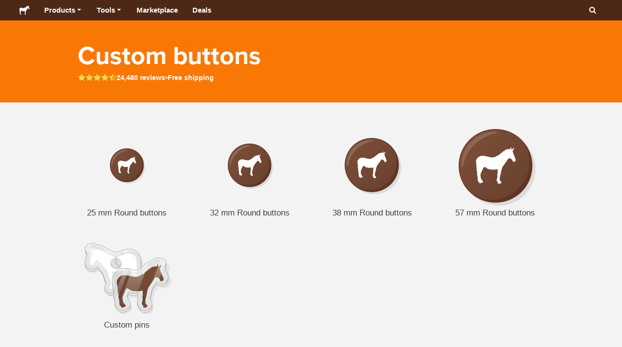

--- FILE ---
content_type: image/svg+xml
request_url: https://cdn.stickermule.com/content/shared/assets/navigation/icon-notify.svg
body_size: 623
content:
<svg width="64" height="64" viewBox="0 0 64 64" fill="none" xmlns="http://www.w3.org/2000/svg">
<path d="M2.70453 14.064C4.05364 8.44265 8.44265 4.05364 14.064 2.70453C25.8539 -0.125046 38.146 -0.125046 49.9358 2.70453C55.5572 4.05364 59.9462 8.44265 61.2953 14.064C64.1249 25.8539 64.1249 38.146 61.2953 49.9358C59.9462 55.5572 55.5572 59.9462 49.9358 61.2953C38.146 64.1249 25.8539 64.1249 14.064 61.2953C8.44265 59.9462 4.05364 55.5572 2.70453 49.9358C-0.125046 38.146 -0.125046 25.8539 2.70453 14.064Z" fill="#5A4CFC"/>
<path d="M32.0002 12.5867C42.604 12.5868 51.2004 21.1831 51.2004 31.7869C51.2003 42.3906 42.604 50.987 32.0002 50.9871C21.3964 50.9871 12.8001 42.3907 12.8 31.7869C12.8 21.183 21.3964 12.5867 32.0002 12.5867ZM32.1067 19.6267C25.332 19.6267 19.8401 25.1186 19.8401 31.8933C19.8401 38.668 25.332 44.1599 32.1067 44.1599C38.8814 44.1599 44.3733 38.668 44.3733 31.8933C44.3733 25.1186 38.8814 19.6267 32.1067 19.6267ZM31.8938 25.6003C35.2515 25.6006 37.9729 28.3227 37.9729 31.6804C37.9727 35.038 35.2513 37.7593 31.8938 37.7595C28.536 37.7595 25.8139 35.0381 25.8137 31.6804C25.8137 28.3225 28.5359 25.6003 31.8938 25.6003Z" fill="white"/>
</svg>
